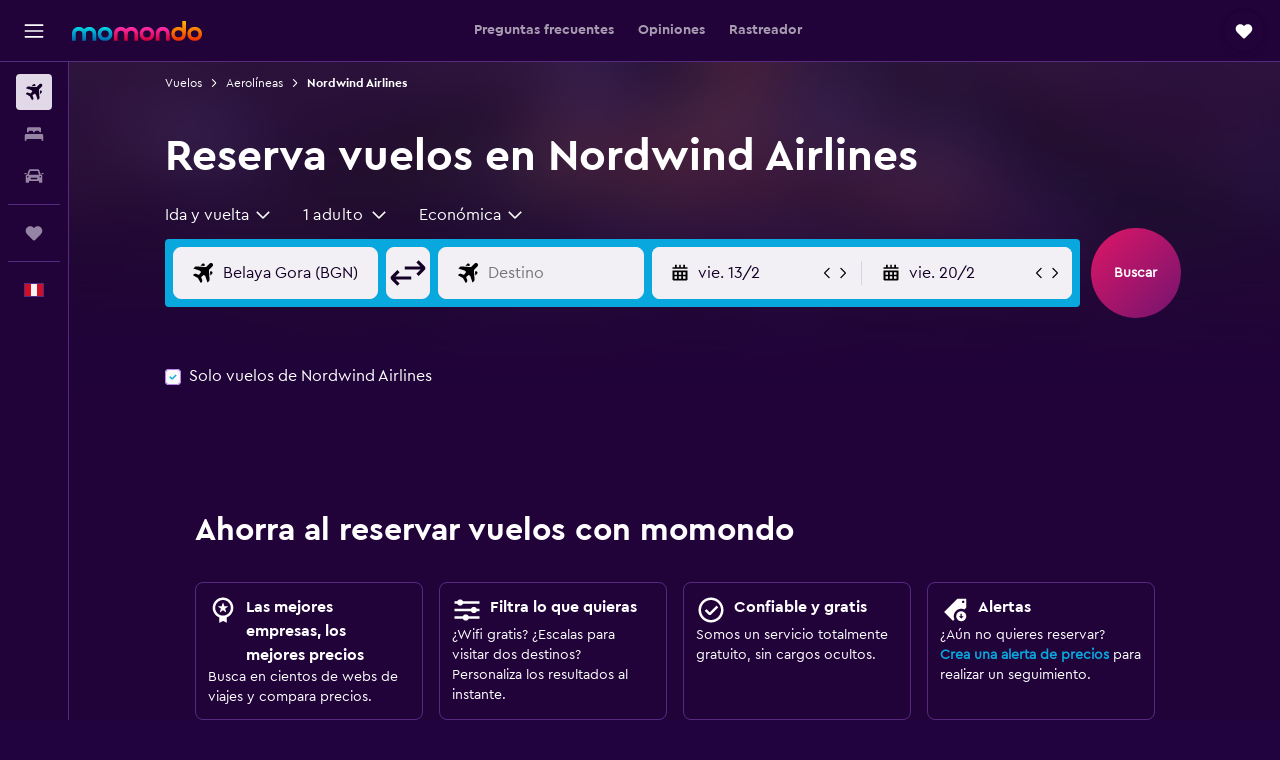

--- FILE ---
content_type: image/svg+xml
request_url: https://www.momondo.com.pe/res/images/flags-svg/pe.svg
body_size: -217
content:
<svg xmlns="http://www.w3.org/2000/svg"  viewBox="0 0 60 40"><path fill="#D91023" d="M0 0h60v40H0V0z"/><path fill="#FFF" d="M20 0h20v40H20V0z"/></svg>